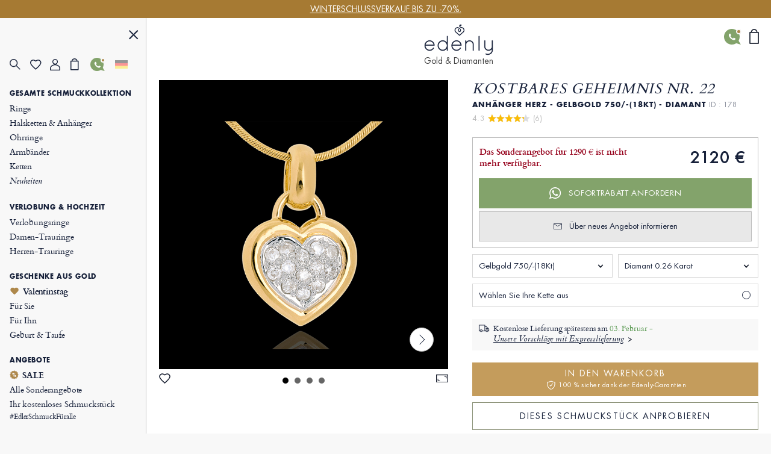

--- FILE ---
content_type: image/svg+xml
request_url: https://de.edenly.com/img/contact-whatsapp.svg
body_size: 1034
content:
<svg width="20" height="20" viewBox="0 0 20 20" fill="none" xmlns="http://www.w3.org/2000/svg">
<path d="M0 19.1568C0.131264 18.677 0.249455 18.2446 0.367645 17.8128C0.675149 16.6915 0.98736 15.5718 1.28493 14.4484C1.31631 14.3306 1.29905 14.1699 1.24204 14.0625C-0.770852 10.2934 -0.158982 5.86305 2.84912 2.81367C4.55399 1.08585 6.65056 0.154402 9.08601 0.0156755C13.7268 -0.248218 17.8624 2.84549 18.9094 7.35618C20.198 12.9073 16.3076 18.3458 10.6167 18.9424C8.74033 19.1391 6.95963 18.8037 5.27045 17.9651C5.13919 17.8999 4.95092 17.8791 4.80919 17.915C3.31613 18.2937 1.82724 18.6879 0.337313 19.0775C0.245271 19.1015 0.152183 19.1213 0 19.1568ZM2.30523 16.8908C3.22461 16.6519 4.08541 16.4381 4.93941 16.1992C5.18468 16.1309 5.374 16.1538 5.59573 16.2832C8.81459 18.1654 12.8127 17.5938 15.3789 14.8943C17.6449 12.5104 18.1793 8.94215 16.7119 5.99812C15.235 3.03584 12.0575 1.29498 8.77851 1.65171C3.27011 2.25147 0.0643248 8.12596 2.55312 13.0596C2.7257 13.4017 3.0081 13.7339 3.04105 14.0896C3.07504 14.4531 2.86428 14.8396 2.76178 15.2161C2.61431 15.757 2.46683 16.2978 2.30523 16.8908Z" fill="white"/>
<path d="M12.1322 14.3955C11.7771 14.3178 11.4147 14.2641 11.068 14.1587C8.78421 13.4651 7.04692 12.0596 5.78448 10.0626C5.43828 9.51502 5.09208 8.95021 4.86249 8.34941C4.40856 7.16293 4.59107 6.06199 5.53346 5.14358C5.89378 4.79259 6.32837 4.73939 6.79433 4.86039C7.03646 4.92297 7.2012 5.08256 7.28906 5.32089C7.51707 5.93943 7.74456 6.55848 7.98199 7.17388C8.07403 7.41222 7.98669 7.60101 7.84811 7.77573C7.68599 7.97912 7.50713 8.16948 7.3356 8.3661C7.14838 8.58149 7.13007 8.7901 7.28069 9.05191C7.97989 10.2697 8.94999 11.1985 10.2025 11.8363C10.6993 12.0893 10.8154 12.0716 11.1883 11.6575C11.386 11.4379 11.5863 11.2194 11.7651 10.9852C11.9178 10.7855 12.0962 10.7312 12.3111 10.8413C12.992 11.1902 13.6734 11.5396 14.3418 11.9109C14.4328 11.9615 14.5018 12.1409 14.4981 12.2583C14.4757 12.9774 14.2168 13.5694 13.5516 13.9418C13.1102 14.189 12.6563 14.3652 12.1317 14.3955H12.1322Z" fill="white"/>
</svg>
